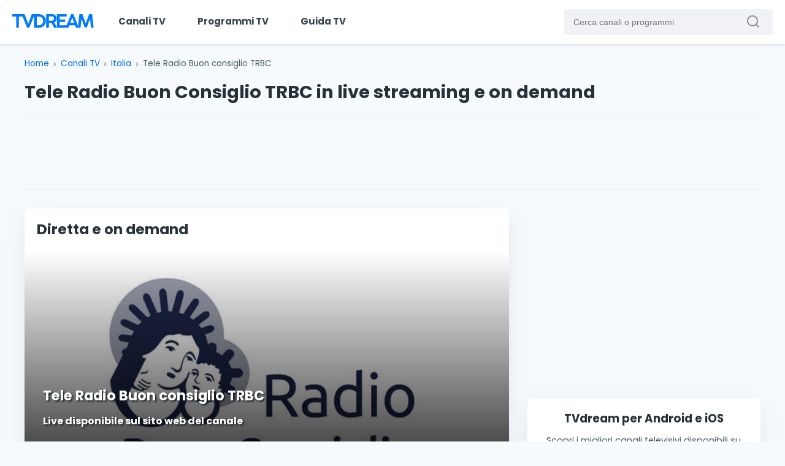

--- FILE ---
content_type: text/html; charset=UTF-8
request_url: https://www.tvdream.net/web-tv/tele-radio-buon-consiglio-live-streaming/
body_size: 6162
content:
<!DOCTYPE html>
<html lang="it">

<head>
<meta charset="UTF-8">
<meta http-equiv="X-UA-Compatible" content="IE=edge">
<meta name="viewport" content="width=device-width, initial-scale=1.0"> 

<title>Tele Radio Buon Consiglio TRBC in live streaming | TVdream</title>   

<meta name="description" content="Tele Radio Buon consiglio TRBC è la tv condotta e ideata dai francescani dell’Immacolata. È quindi una tv cattolica dedicata alla spiritualità e alle tematic...">

<meta property="og:title" content="Tele Radio Buon Consiglio TRBC in live streaming">
<meta property="og:description" content="Tele Radio Buon consiglio TRBC è la tv condotta e ideata dai francescani dell’Immacolata. È quindi una tv cattolica dedicata alla spiritualità e alle tematic...">
<meta property="og:type" content="website">
<meta property="og:url" content="https://www.tvdream.net/web-tv/tele-radio-buon-consiglio-live-streaming/">
<meta property="og:site_name" content="TVdream">
<meta property="og:image" content="https://www.tvdream.net/img/tele-radio-buon-consiglio-cover.jpg">

<link rel="preconnect" href="https://www.googletagmanager.com" crossorigin>
<link rel="preconnect" href="https://pagead2.googlesyndication.com" crossorigin>
<link rel="preconnect" href="https://tpc.googlesyndication.com" crossorigin>

<link rel="preload" href="https://www.tvdream.net/wp-content/themes/tvdream-design/style.css" as="style">
<link rel="preload" as="font" href="https://www.tvdream.net/wp-content/themes/tvdream-design/fonts/poppins-v15-latin-regular.woff2" type="font/woff2" crossorigin="anonymous">
<link rel="preload" as="font" href="https://www.tvdream.net/wp-content/themes/tvdream-design/fonts/poppins-v15-latin-700.woff2" type="font/woff2" crossorigin="anonymous">
<link rel="preload" as="font" href="https://www.tvdream.net/wp-content/themes/tvdream-design/fonts/icomoon.woff" type="font/woff" crossorigin="anonymous">

<link rel="stylesheet" href="https://www.tvdream.net/wp-content/themes/tvdream-design/style.css">

<link rel="icon" type="image/png" href="https://www.tvdream.net/favicon.png">


<link rel="canonical" href="https://www.tvdream.net/web-tv/tele-radio-buon-consiglio-live-streaming/">

<script>
    var adsbygoogle=window.adsbygoogle||[];
    adsbygoogle.pauseAdRequests=1;

    var consentCallbackQueue=function(e,o){var t=!1,n=!1;let a=[],g=!1,l=!1,s=function(){g=!0,a.map(function(e,o){void 0!==e&&(e(t,n),a[o]=void 0)})};return document.documentElement.addEventListener("clickioConsentEvent",function(o){var a;a=o.detail.state,l=!0,null===a?(t=!0,n=!0,s()):-1===a||(0===a?(t=!1,n=!1,s()):1===a&&(t=!!e.__lxG__consent__.getGoogleConsentMode(),n=!!e.__lxG__consent__.getPurposeOneAllowed(),s()))},!1),setTimeout(function(){l||document.documentElement.dispatchEvent(new CustomEvent("clickioConsentEvent",{detail:{state:null}}))},5e3),{push:function(e){g?e(t,n):a.push(e)}}}(window);

    consentCallbackQueue.push(function(e,o){e&&(adsbygoogle.pauseAdRequests=0)});
</script>

<script>
    //<![CDATA[
    window.dataLayer = window.dataLayer || [];
    function gtag(){dataLayer.push(arguments);}
    gtag('consent', 'default', {
        'ad_storage': 'granted',
        'analytics_storage': 'granted',
        'functionality_storage': 'granted',
        'personalization_storage': 'granted',
        'security_storage': 'granted',
        'ad_user_data': 'granted',
        'ad_personalization': 'granted',
        'wait_for_update': 1500
    });
    gtag('consent', 'default', {
        'region': ['AT', 'BE', 'BG', 'HR', 'CY', 'CZ', 'DK', 'EE', 'FI', 'FR', 'DE', 'GR', 'HU', 'IS', 'IE', 'IT', 'LV', 'LI', 'LT', 'LU', 'MT', 'NL', 'NO', 'PL', 'PT', 'RO', 'SK', 'SI', 'ES', 'SE', 'GB', 'CH'],
        'ad_storage': 'denied',
        'analytics_storage': 'denied',
        'functionality_storage': 'denied',
        'personalization_storage': 'denied',
        'security_storage': 'denied',
        'ad_user_data': 'denied',
        'ad_personalization': 'denied',
        'wait_for_update': 1500
    });
    gtag('set', 'ads_data_redaction', false);
    gtag('set', 'url_passthrough', false);
    (function(){
        const s={adStorage:{storageName:"ad_storage",serialNumber:0},analyticsStorage:{storageName:"analytics_storage",serialNumber:1},functionalityStorage:{storageName:"functionality_storage",serialNumber:2},personalizationStorage:{storageName:"personalization_storage",serialNumber:3},securityStorage:{storageName:"security_storage",serialNumber:4},adUserData:{storageName:"ad_user_data",serialNumber:5},adPersonalization:{storageName:"ad_personalization",serialNumber:6}};let c=localStorage.getItem("__lxG__consent__v2");if(c){c=JSON.parse(c);if(c&&c.cls_val)c=c.cls_val;if(c)c=c.split("|");if(c&&c.length&&typeof c[14]!==undefined){c=c[14].split("").map(e=>e-0);if(c.length){let t={};Object.values(s).sort((e,t)=>e.serialNumber-t.serialNumber).forEach(e=>{t[e.storageName]=c[e.serialNumber]?"granted":"denied"});gtag("consent","update",t)}}}
        if(Math.random() < 0.05) {if (window.dataLayer && (window.dataLayer.some(e => e[0] === 'js' && e[1] instanceof Date) || window.dataLayer.some(e => e['event'] === 'gtm.js' && e['gtm.start'] == true ))) {document.head.appendChild(document.createElement('img')).src = "//clickiocdn.com/utr/gtag/?sid=204974";}}
    })();
    //]]>
</script>
<script async src="//clickiocmp.com/t/consent_204974.js"></script>

<script async src="https://www.googletagmanager.com/gtag/js?id=G-5T178GX0RT"></script>

<script>
    consentCallbackQueue.push(function(adConsent, analyticsConsent) {
    if (analyticsConsent) {
        gtag('js', new Date());
        gtag('config', 'G-5T178GX0RT');
    }
    });
</script>

<script async src="https://pagead2.googlesyndication.com/pagead/js/adsbygoogle.js?client=ca-pub-5937768376231452" data-overlays="bottom" crossorigin="anonymous"></script>

</head>


<body>


<header class="header">
<a href="https://www.tvdream.net/" class="header__logo" title="Home page di TVdream">
<img class="header__logo-img" src="https://www.tvdream.net/wp-content/themes/tvdream-design/images/tvdream-logo.svg" alt="Home page di TVdream">
</a>

<div class="header__main">

<nav class="menu" id="menu" aria-label="Navigazione principale">
<ul class="menu__list">
<li class="menu__item"><a href="https://www.tvdream.net/web-tv/" class="menu__link">Canali TV</a></li>
<li class="menu__item"><a href="https://www.tvdream.net/programmi-tv/" class="menu__link">Programmi TV</a></li>
<li class="menu__item"><a href="https://www.tvdream.net/guida-tv/" class="menu__link">Guida TV</a></li>
</ul>
</nav>

<form class="search" method="get" action="https://www.tvdream.net/">
<label for="search-field" class="search__label">Cerca canali o programmi</label>
<input type="text" class="search__field" id="search-field" name="s" placeholder="Cerca canali o programmi">
<button type="submit" class="search__btn" aria-label="Cerca canali o programmi" ><i class="icon-search" aria-hidden="true"></i></button>
</form>

</div>

<div class="header__icon" aria-label="Apri il menu" role="button" aria-expanded="false" aria-controls="menu" tabindex="0">
<span class="header__icon-line"></span>
</div>  
</header> 


<main class="grid">


<nav aria-label="Breadcrumb" class="col-100 breadcrumb">
<ol class="breadcrumb__list">
  <li class="breadcrumb__item"><a href="https://www.tvdream.net" class="breadcrumb__link">Home</a></li>

    <li class="breadcrumb__item"><a href="https://www.tvdream.net/web-tv/" class="breadcrumb__link">Canali TV</a></li>
  
    <li class="breadcrumb__item"><a href="https://www.tvdream.net/web-tv/paesi/italia/" class="breadcrumb__link">Italia</a></li>
  
  <li class="breadcrumb__item breadcrumb__item--current" aria-current="page">Tele Radio Buon consiglio TRBC</li>
</ol>
</nav>

<div class="col-100 mb-2 sma-np">
<h1 class="px-1">Tele Radio Buon Consiglio TRBC in live streaming e on demand</h1>

<div class="ad-leaderboard">

    <!-- Single Header Responsive -->
    <ins class="adsbygoogle ad-leaderboard__inside"
    style="display:block"
    data-ad-client="ca-pub-5937768376231452"
    data-ad-slot="3722499207"></ins>
    <script>
         (adsbygoogle = window.adsbygoogle || []).push({});
    </script>
    </div>
</div>


<div class="col-66 tab-100 sma-np">

<section class="box box--first">

<h2>Diretta e on demand</h2>

<div class="player">

<div class="player__thumbnail">
<img src="https://www.tvdream.net/img/tele-radio-buon-consiglio-cover.jpg" class="img-res" width="476" height="249" alt="Tele Radio Buon consiglio TRBC">
</div>

<div class="player__info">
<h3>Tele Radio Buon consiglio TRBC</h3>

<p>Live disponibile sul sito web del canale</p>
<a class="player-btn player-btn--live" href="https://www.youtube.com/@radiobuonconsiglio1105/live" rel="noopener noreferrer" target="_blank">
<i class="icon-play"></i>
Guarda la diretta streaming</a>
<a class="player-btn player-btn--ondemand" href="https://www.youtube.com/@radiobuonconsiglio1105/streams" rel="noopener noreferrer" target="_blank">
<i class="icon-play"></i>
Rivedi on demand</a>

</div>
</div>



</section>

<div class="ad-middle">

    <!-- Single Content Responsive -->
    <ins class="adsbygoogle ad-middle__inside"
    style="display:block"
    data-ad-client="ca-pub-5937768376231452"
    data-ad-slot="9382949601"></ins>
    <script>
         (adsbygoogle = window.adsbygoogle || []).push({});
    </script>
    </div>


<section class="box" id="informazioni" aria-label="Informazioni sul canale">


<h2>Informazioni sul canale</h2><div class="content__header">
<img src="https://www.tvdream.net/img/tele-radio-buon-consiglio.png" class="logo-channel" height="115" width="115" alt="Logo Tele Radio Buon consiglio TRBC" loading="lazy">
<div class="share">
<button class="share__btn" aria-label="Condividi">
<img src="https://www.tvdream.net/wp-content/themes/tvdream-design/images/icon-share.svg" width="32" height="32" alt="" aria-hidden="true">
</button>
<div class="share__container">
<span class="share__container-text">Condividi</span>
<div class="share__container-icons">
<a href="https://www.facebook.com/sharer/sharer.php?u=https%3A%2F%2Fwww.tvdream.net%2Fweb-tv%2Ftele-radio-buon-consiglio-live-streaming%2F" target="_blank" rel="nofollow noopener noreferrer" aria-label="Condividi su Facebook" role="button">
<img src="https://www.tvdream.net/wp-content/themes/tvdream-design/images/icon-facebook.svg" alt="Condividi su Facebook">
</a>
<a href="https://x.com/intent/tweet?text=Tele%20Radio%20Buon%20Consiglio%20TRBC%20in%20live%20streaming%20-%20https%3A%2F%2Fwww.tvdream.net%2Fweb-tv%2Ftele-radio-buon-consiglio-live-streaming%2F" target="_blank" rel="nofollow noopener noreferrer" aria-label="Condividi su X" role="button">
<img src="https://www.tvdream.net/wp-content/themes/tvdream-design/images/icon-x.svg" alt="Condividi su X">
</a>
<a href="https://api.whatsapp.com/send?text=Tele%20Radio%20Buon%20Consiglio%20TRBC%20in%20live%20streaming%20-%20https%3A%2F%2Fwww.tvdream.net%2Fweb-tv%2Ftele-radio-buon-consiglio-live-streaming%2F" target="_blank" rel="nofollow noopener noreferrer" aria-label="Condividi su WhatsApp" role="button">
<img src="https://www.tvdream.net/wp-content/themes/tvdream-design/images/icon-whatsapp.svg" alt="Condividi su WhatsApp">
</a>
<a href="mailto:?subject=Tele%20Radio%20Buon%20Consiglio%20TRBC%20in%20live%20streaming&body=https%3A%2F%2Fwww.tvdream.net%2Fweb-tv%2Ftele-radio-buon-consiglio-live-streaming%2F" target="_blank" rel="nofollow noopener noreferrer" aria-label="Condividi via Email" role="button">
<img src="https://www.tvdream.net/wp-content/themes/tvdream-design/images/icon-mail.svg" alt="Condividi via Email">
</a>
</div>
<button class="share__container-close" aria-label="Chiudi">
<svg xmlns="http://www.w3.org/2000/svg" height="20px" viewBox="0 -960 960 960" width="20px" fill="currentColor" aria-hidden="true">
<path d="m291-240-51-51 189-189-189-189 51-51 189 189 189-189 51 51-189 189 189 189-51 51-189-189-189 189Z"/>
</svg>
</button>
</div>
</div></div>


<div class="content__info">
<p><strong>Tele Radio Buon consiglio TRBC</strong> è la tv condotta e ideata dai <strong>francescani dell’Immacolata</strong>. È quindi una <strong>tv cattolica</strong> dedicata alla spiritualità e alle tematiche religiose moderne e attuali.</p>
<p>La tv trasmette solo in alcune regioni italiane e si propone di istruire e formare le coscienze cristiane, facendo riscoprire il valore della preghiera e il ruolo di Maria Santissima nel cammino di santificazione. Ogni giorno Tele Radio Buon consiglio trasmette programmi catechetici, spirituali e di attualità incentrati sul messaggio evangelico.</p>
<p>Il palinsesto è ricco di preghiere quali la santa Messa, la Liturgia delle Ore, il santo Rosario. Accanto ai programmi tv vi sono anche trasmissioni radio che, sostenuta solo da offerte di benefattori, non si pone come radio commerciale e trasmette in frequenze analogiche in alcune regioni d’Italia.</p>
<p>Inoltre, è possibile seguire da ogni parte del mondo le preghiere e la Santa Messa trasmesse da Tele Radio Buon Consiglio grazie alle <strong>dirette web</strong>. I principali eventi cattolici vengono proposti quotidianamente su YouTube e sono disponibili anche <strong>on demand</strong> sulla stessa piattaforma, permettendo così di rivederli in qualsiasi momento.</p>


<p></p>
</div>


</section>

 

<section class="box" id="dettagli" aria-labelledby="section-dettagli-heading">

<h2 id="section-dettagli-heading">Dettagli del canale</h2>

<div class="content__group">
<h3>Dati generali</h3>
<ul class="content__group-list">

<li class="content__group-item"><i class="icon-country" aria-hidden="true"></i>
<span class="bold-text">Paese:</span> 
<a href="https://www.tvdream.net/web-tv/paesi/italia/">Italia</a>
</li>             


<li class="content__group-item">
<i class="icon-category" aria-hidden="true"></i>
<span class="bold-text">Categoria:</span> 
<a href="https://www.tvdream.net/web-tv/categorie/religione/">Religione</a>
</li>






</ul>
</div>

<div class="content__group">
<h3>Contatti</h3>

<ul class="content__group-list">

<li class="content__group-item">
<i class="icon-location" aria-hidden="true"></i>
<span class="bold-text">Indirizzo:</span> 
via dell’Immacolata, 6 - 83040 Frigento (AV)</li>

<li class="content__group-item">
<i class="icon-tel" aria-hidden="true"></i>
<span class="bold-text">Telefono:</span> 
0825-444391</li>

<li class="content__group-item">
<i class="icon-mail" aria-hidden="true"></i>
<span class="bold-text">Email:</span> 
<a href="mailto:rbuonconsiglio@gmail.com">rbuonconsiglio@gmail.com</a>
</li>





<li class="content__group-item">
<i class="icon-site" aria-hidden="true"></i>
<span class="bold-text">Sito web:</span>
<a href="https://www.radiobuonconsiglio.it/" target="_blank" rel="noopener noreferrer">
radiobuonconsiglio.it</a>
</li>

</ul>
</div>

</section>

<section class="verification-section" id="verifica-esperto" aria-labelledby="section-verifica-heading">
<h2 class="verification__title" id="section-verifica-heading">Contenuto verificato da un esperto</h2>

<div class="author-card">
<div class="author-card__photo">
<img src="https://www.tvdream.net/img/giuseppe-favaro.jpg" alt="Giuseppe Favarò - Fondatore di TVdream" width="80" height="80" loading="lazy">
</div>

<div class="author-card__info">
<div class="author-card__header">
<span class="author-card__name">Giuseppe Favarò</span>
<span class="author-card__role">Fondatore e Web Developer</span>
</div>

<p class="author-card__bio">Fondatore di TVdream, realtà consolidata in Italia nell'aggregazione di canali TV online da fonti ufficiali e legali.</p>
<p class="author-card__bio">Da oltre 15 anni mi occupo di sviluppo tecnico e supervisiono ogni contenuto pubblicato, per offrire un accesso sicuro, trasparente e conforme alle normative.</p>

</div>
</div>

<div class="verification__disclaimer">
<p>I canali presenti su TVdream sono accessibili tramite player embed autorizzati o collegamenti diretti ai siti delle emittenti. Tutti i contenuti restano sempre sotto il controllo delle rispettive fonti originali. <a href="https://www.tvdream.net/about/">Scopri di più</a></p>
</div>
</section>


</div>

<div class="col-33 tab-100 sma-np">



            
<div class="ad-box">

    <!-- Single Sidebar Responsive -->
    <ins class="adsbygoogle ad-box__inside"
     style="display:block"
     data-ad-client="ca-pub-5937768376231452"
     data-ad-slot="9552298762"></ins>
    <script>
        (adsbygoogle = window.adsbygoogle || []).push({});
    </script>
    </div>

<div class="box side-apps">
<strong class="medium-text">TVdream per Android e iOS</strong>
<p class="side-apps__description">Scopri i migliori canali televisivi disponibili su internet sul tuo smartphone o tablet</p>
<a href="https://play.google.com/store/apps/details?id=tvdream.player" class="side-apps__links" title="Scarica TVdream per Android" target="_blank" rel="noopener noreferrer"><img src="https://www.tvdream.net/wp-content/themes/tvdream-design/images/google-play-badge.png" width="135" height="40" alt="Scarica l'app TVdream da Google Play" loading="lazy"></a>
<a href="https://apps.apple.com/it/app/tvdream/id1522052864" class="side-apps__links" title="Scarica TVdream per iOS" target="_blank" rel="noopener noreferrer"><img src="https://www.tvdream.net/wp-content/themes/tvdream-design/images/app-store-badge.png" width="120" height="40" alt="Scarica l'app TVdream da App Store" loading="lazy"></a>
</div>

  
<div id="singlevideo"></div>

<section class="box" id="canali-correlati" aria-labelledby="section-correlati-heading"> 
<h2 id="section-correlati-heading" class="medium-text">Altri canali simili</h2> 
<ul class="related-content">

<li class="related-content__item">
<a href="https://www.tvdream.net/web-tv/telepace2-tv-diretta-streaming/" class="related-content__link">
<img src="https://www.tvdream.net/img/telepace.png" class="related-content__logo" width="115" height="115" alt="Logo Telepace 2" loading="lazy">
<span>Telepace 2</span>
</a>
</li>
<li class="related-content__item">
<a href="https://www.tvdream.net/web-tv/himlen-tv7-live-streaming/" class="related-content__link">
<img src="https://www.tvdream.net/img/himlen-tv7.png" class="related-content__logo" width="115" height="115" alt="Logo Himlen TV7" loading="lazy">
<span>Himlen TV7</span>
</a>
</li>
<li class="related-content__item">
<a href="https://www.tvdream.net/web-tv/alhayattv-live-streaming/" class="related-content__link">
<img src="https://www.tvdream.net/img/alhayattv.png" class="related-content__logo" width="115" height="115" alt="Logo Alhayat TV" loading="lazy">
<span>Alhayat TV</span>
</a>
</li>
<li class="related-content__item">
<a href="https://www.tvdream.net/web-tv/kto-tv-francese-cattolica-live-streaming/" class="related-content__link">
<img src="https://www.tvdream.net/img/ktotv.png" class="related-content__logo" width="115" height="115" alt="Logo KTO TV" loading="lazy">
<span>KTO TV</span>
</a>
</li>
<li class="related-content__item">
<a href="https://www.tvdream.net/web-tv/alfaomega-tv-live-streaming/" class="related-content__link">
<img src="https://www.tvdream.net/img/alfaomegatv.png" class="related-content__logo" width="115" height="115" alt="Logo Alfa Omega TV" loading="lazy">
<span>Alfa Omega TV</span>
</a>
</li>
<li class="related-content__item">
<a href="https://www.tvdream.net/web-tv/giovanni-paolo-tv/" class="related-content__link">
<img src="https://www.tvdream.net/img/giovanni-paolo-tv.png" class="related-content__logo" width="115" height="115" alt="Logo Giovanni Paolo TV" loading="lazy">
<span>Giovanni Paolo TV</span>
</a>
</li>
</ul>      
</section>



</div>
</main>


<footer class="footer">
<img src="https://www.tvdream.net/wp-content/themes/tvdream-design/images/tvdream-logo-white.png" width="162" height="126" class="footer__logo" alt="Logo di TVdream" loading="lazy">

<p>La TV che hai sempre sognato</p>

<ul class="footer__menu">
<li class="footer__menu-item"><a href="https://www.tvdream.net/about/" class="footer__menu-link">Chi siamo</a></li>
<li class="footer__menu-item"><a href="https://www.tvdream.net/app/" class="footer__menu-link">App</a></li>
<li class="footer__menu-item"><a href="https://www.tvdream.net/note-legali/" class="footer__menu-link">Note legali</a></li>
<li class="footer__menu-item"><a href="https://www.tvdream.net/privacy/" class="footer__menu-link">Privacy</a></li>
<li class="footer__menu-item"><a href="https://www.tvdream.net/cookie/" class="footer__menu-link">Cookie</a></li>
<li class="footer__menu-item"><a href="https://www.tvdream.net/abuse/" class="footer__menu-link">Copyright</a></li>
<li class="footer__menu-item"><a href="https://www.tvdream.net/contact/" class="footer__menu-link">Contatti</a></li>
</ul>

<p>&copy; 2008 – 2026 TVdream | P. IVA: 06038290828</p>

<ul class="footer__social">
<li class="footer__social-item"><a href="https://www.facebook.com/TVdream" class="footer__social-link" target="_blank" rel="noopener noreferrer" aria-label="Segui TVdream su Facebook"><i class="icon-fb" aria-hidden="true"></i>Facebook</a></li>
<li class="footer__social-item"><a href="https://x.com/tvdream" class="footer__social-link" target="_blank" rel="noopener noreferrer" aria-label="Segui TVdream su X (ex Twitter)"><i class="icon-x" aria-hidden="true"></i>X</a></li>
</ul>
</footer>

<script type="speculationrules">
{"prefetch":[{"source":"document","where":{"and":[{"href_matches":"\/*"},{"not":{"href_matches":["\/wp-*.php","\/wp-admin\/*","\/wp-content\/uploads\/*","\/wp-content\/*","\/wp-content\/plugins\/*","\/wp-content\/themes\/tvdream-design\/*","\/*\\?(.+)"]}},{"not":{"selector_matches":"a[rel~=\"nofollow\"]"}},{"not":{"selector_matches":".no-prefetch, .no-prefetch a"}}]},"eagerness":"conservative"}]}
</script>

<script src="https://www.tvdream.net/wp-content/themes/tvdream-design/js/main.min.js"></script>



   


<script>
window._sour = {
    pageType: "article" 
}
</script>
<script src="https://cdn.codesour.com/codesour/tvdream.net/tvdream.net.prod.js"></script>

</body>
</html>
<!--
Performance optimized by W3 Total Cache. Learn more: https://www.boldgrid.com/w3-total-cache/

Page Caching using Disk: Enhanced 

Served from: www.tvdream.net @ 2026-01-22 11:21:06 by W3 Total Cache
-->

--- FILE ---
content_type: text/css
request_url: https://www.tvdream.net/wp-content/themes/tvdream-design/style.css
body_size: 6296
content:
/*********************************************************************************************
Theme Name: TVdream Design V7
Description: TVdream Theme V.7
Author: Giuseppe Favaro'
Author URI: https://www.tvdream.net
Tags: TVdream
Version: 7
**********************************************************************************************/

@font-face{font-family:'Poppins';font-weight:400;font-style:normal;font-display:swap;unicode-range:U+0000-05FF;src:local('Poppins Regular'),local('Poppins-Regular'),url(fonts/poppins-v15-latin-regular.woff2) format('woff2')}@font-face{font-family:'Poppins';font-weight:700;font-style:normal;font-display:swap;unicode-range:U+0000-05FF;src:local('Poppins Bold'),local('Poppins-Bold'),url(fonts/poppins-v15-latin-700.woff2) format('woff2')}:root{--pure-white:#ffffff;--slate-gray:#455a64;--charcoal-gray:#263238;--cloud-gray:#f7fafc;--royal-blue:#0070ea}*,*::before,*::after{box-sizing:border-box}html{scroll-behavior:smooth;text-size-adjust:100%;-webkit-text-size-adjust:100%;-webkit-font-smoothing:antialiased;-moz-osx-font-smoothing:grayscale}body{min-height:100vh;margin:0;padding:0;font-family:"Poppins",Arial,sans-serif;font-size:16px;line-height:1.5;background:var(--cloud-gray);color:var(--slate-gray)}h1,h2,h3,h4,h5,h6,p,ol,ul{margin:0 0 1rem;padding:0}ul{list-style-type:none;margin:0;padding-left:0}a{color:var(--royal-blue);text-decoration:none}h1,.larger-text{font-size:1.8rem;margin-bottom:.9rem;line-height:1.5;color:var(--charcoal-gray)}h2,.large-text{font-size:1.44rem;margin-bottom:1rem;line-height:1.3;color:var(--charcoal-gray)}h3,.medium-text{font-size:1.15rem;margin-bottom:.8rem;line-height:1.4;color:var(--charcoal-gray)}h4,.small-text{font-size:.92rem;margin-bottom:.6rem;line-height:1.5;color:var(--charcoal-gray)}p{font-size:1rem;margin-bottom:1.2rem;line-height:1.7}.huge-text{font-size:2.4rem;line-height:1.3}.light-text{font-weight:400;line-height:1.4}.intro-text{font-size:1.1rem;line-height:1.7;margin-bottom:1.5rem}@media (max-width:768px){h1,.larger-text{font-size:1.5rem;margin-bottom:.8rem;line-height:1.4}h2,.large-text{font-size:1.3rem;margin-bottom:.9rem;line-height:1.4}h3,.medium-text{font-size:1rem;margin-bottom:.7rem;line-height:1.4}h4{font-size:.85rem;margin-bottom:.6rem;line-height:1.5}.huge-text{font-size:1.9rem;line-height:1.2}}.header{display:flex;position:relative;background:var(--pure-white);box-shadow:rgb(3 27 78 / .1) 0 2px 4px;margin-bottom:22px}.header__logo{padding:14px 15px 14px 20px}.header__logo-img{width:134px;height:24px;margin-top:8px}.header__main{width:100%;display:flex;justify-content:space-between}.menu__item{display:inline-block}.menu__link{display:block;padding:24px;color:#37474F;font-size:.94rem;font-weight:700}.menu__link:hover{color:var(--royal-blue)}.search{position:relative;width:340px;height:42px;margin:15px 20px 15px 0}.search__field{width:100%;height:100%;border:none;font-size:.88rem;color:#37474F;padding:0 50px 0 15px;border-radius:3px;background:#f0f2f5}.search__field:focus{outline:2px solid var(--royal-blue);box-shadow:0 0 5px rgb(65 105 225 / .5)}.search__label{position:absolute;width:1px;height:1px;margin:-1px;padding:0;overflow:hidden;clip-path:inset(50%);white-space:nowrap;border:0}.search__btn{position:absolute;top:7px;right:4px;border:none;background:none;cursor:pointer}.header__icon{display:none}.header__icon-line{height:4px;width:100%;position:absolute;background:#333;top:12px;transition:all 0.1s ease-in-out}.header__icon-line::before,.header__icon-line::after{content:'';height:4px;width:100%;position:absolute;background:#333;margin-top:-7px;transition:all 0.3s cubic-bezier(.215,.61,.355,1)}.header__icon-line::after{margin-top:8px}.header--open .header__icon-line{background:#fff0}.header--open .header__icon-line::before{transform:rotate(45deg);margin-top:0}.header--open .header__icon-line::after{transform:rotate(-45deg);margin-top:0}@media (max-width:991px){.header{flex-wrap:wrap}.header__logo{padding:14px 15px 14px 15px}.header__logo-img{width:126px;height:23px}.header__main{flex-wrap:wrap;max-height:0;overflow:hidden;transition:all 0.3s ease-out}.header--open .header__main{max-height:300px}.menu{order:1;width:100%;border-top:1px solid #f0f2f5}.menu__item{display:block;width:100%}.menu__link{padding:20px 15px}.search{width:100%;margin:15px}.search__field{font-size:1rem}.header__icon{display:block;position:absolute;width:27px;height:26px;top:19px;right:15px;cursor:pointer}}.breadcrumb{margin-bottom:15px}.breadcrumb__list{display:flex;flex-wrap:wrap;margin:0;padding:0;font-size:.85rem}.breadcrumb__item{display:flex;align-items:center}.breadcrumb__item:not(:last-child)::after{content:'›';margin:0 .5em}.breadcrumb__link{color:#006EE6}.breadcrumb__link:hover{text-decoration:underline}.breadcrumb__item--current{color:#455a64}.box{background:var(--pure-white);margin-bottom:35px;border-radius:8px;padding:30px;box-shadow:0 5px 10px rgb(154 160 185 / .05),0 15px 40px rgb(166 173 201 / .2);position:relative}@media (max-width:768px){.box{padding:20px}}.box--first{padding:0;overflow:hidden}.box--first h2{padding:20px 20px 0 20px;margin-bottom:20px}.content__header{display:flex;justify-content:space-between;align-items:center;border-top:1px solid #eaeef1;border-bottom:1px solid #eaeef1;position:relative}.logo-channel{width:100px;height:100px}.share{position:absolute;right:28px;top:26px}.share__btn{display:flex;justify-content:center;align-items:center;height:44px;width:44px;border-radius:50%;background:var(--pure-white);cursor:pointer;box-shadow:0 2px 5px rgb(0 0 0 / .2);transition:transform 0.2s ease;border:none}.share__btn:hover{transform:scale(1.05)}.share__container{position:absolute;top:72px;right:0;background:var(--pure-white);padding:24px 24px 18px 24px;display:flex;flex-direction:column;border:1px solid #ddd;border-radius:10px;box-shadow:0 2px 10px rgb(0 0 0 / .2);z-index:1000;opacity:0;visibility:hidden;transition:opacity 0.3s ease,visibility 0.3s ease}.share__container--open{opacity:1;visibility:visible}.share__container::before{content:"";position:absolute;top:-12px;right:16px;border-left:12px solid #fff0;border-right:12px solid #fff0;border-bottom:12px solid #ddd}.share__container::after{content:"";position:absolute;top:-10px;right:18px;border-left:10px solid #fff0;border-right:10px solid #fff0;border-bottom:10px solid #fff}.share__container-icons{display:flex;gap:14px;margin-top:14px}.share__container-icons img{width:40px;height:40px;border-radius:50%;transition:transform 0.3s ease}.share__container-icons img:hover{transform:scale(1.1)}.share__container-text{font-size:.9rem;margin-right:2px}.share__container-close{position:absolute;right:12px;top:12px;height:30px;width:30px;border-radius:50%;cursor:pointer;border:none;display:flex;justify-content:center;align-items:center;background:#f0f0f0;color:#6F6F6F;padding:0;transition:background-color 0.2s ease,color 0.2s ease}.share__container-close:hover{background-color:#e5e5e5;color:#000}@media (max-width:768px){.share{right:20px;top:20px}.share__btn{height:50px;width:50px}}.content__info{padding:26px 0 10px}.content__info ul{list-style-type:disc;padding-left:20px;margin-bottom:20px}.content__info ul li{margin-bottom:7px;line-height:1.6}.content__info h3,.content__info h4{margin-top:30px}.content__group{margin-bottom:20px;border:1px solid #eaeef1;border-radius:8px;padding:20px}.content__group-list{display:flex;flex-wrap:wrap;margin-top:24px}.content__group-item{width:50%;position:relative;padding:4px 20px 16px 34px;font-size:1rem}.content__group-item i{position:absolute;left:0;top:4px}.content__group-item a{font-weight:700}@media (max-width:768px){.content__group-item{width:100%}}.tvguide__list{margin:30px 0}.tvguide-item{display:flex;align-items:flex-start;border:1px solid #eaeef1;border-radius:8px;margin-bottom:12px;padding:10px 14px}.tvguide-item--now{background:#EFF7FF;border:1px solid #E2F0FF}.tvguide-item__time{width:70px;font-weight:700}.tvguide-item__main{display:flex;flex-direction:column;flex:1}.tvguide-item__top{display:flex;align-items:center;margin-bottom:10px}.tvguide-item__title{font-size:.9rem;margin-right:8px}.tvguide-item--now .tvguide-item__title{font-weight:700;font-size:1rem}.tvguide-badge{font-size:.7rem;font-weight:700;padding:2px 6px;border-radius:4px;white-space:nowrap;background-color:#C62828;text-transform:uppercase}.tvguide-badge--live{background-color:#C62828;color:#fff}.tvguide-badge--next{background-color:#E2EAF1;color:#202a2f}.tvguide-item__progress{display:flex;flex-direction:column;gap:8px}.tvguide-item__bar{width:100%;height:10px;background-color:#CDE5FF;position:relative;border-radius:4px}.tvguide-item__bar-fill{height:100%;background-color:var(--royal-blue);border-radius:4px}.tvguide-item__time-left{text-align:right;font-size:.85rem}.tvguide-btn{text-align:center;padding:10px}.tvguide-btn a{display:inline-block}.player-video{position:relative;padding-bottom:56.25%;height:0;background:var(--charcoal-gray)}.player-video iframe,.player-video video{position:absolute;top:0;left:0;width:100%;height:100%;border:none;outline:none}.echannel{position:relative;min-height:400px;display:flex;align-items:center;justify-content:center;overflow:hidden}.echannel__background{position:absolute;top:0;left:0;width:100%;height:100%;object-fit:cover;object-position:center;z-index:0}.echannel::after{content:'';position:absolute;top:0;left:0;right:0;bottom:0;background:linear-gradient(135deg,rgb(30 58 138 / .92) 0%,rgb(30 64 175 / .88) 50%,rgb(59 130 246 / .85) 100%);z-index:1}.echannel__live-badge{position:absolute;top:20px;right:20px;background:linear-gradient(45deg,#ef4444,#dc2626);color:var(--cloud-gray);padding:8px 16px;border-radius:20px;font-weight:700;font-size:.85rem;display:flex;align-items:center;gap:6px;box-shadow:0 4px 12px rgb(239 68 68 / .4);animation:pulse-live 2s infinite;z-index:10}.echannel__live-dot{width:8px;height:8px;background:var(--pure-white);border-radius:50%;animation:blink-dot 1.5s infinite}@keyframes pulse-live{0%,100%{transform:scale(1)}50%{transform:scale(1.05)}}@keyframes blink-dot{0%,50%{opacity:1}51%,100%{opacity:.3}}.echannel__content{text-align:center;color:#fff;z-index:5;position:relative;max-width:600px;padding:40px 20px}.echannel__logo{width:120px;height:120px;background:var(--pure-white);border-radius:50%;margin:0 auto 30px;display:flex;align-items:center;justify-content:center;box-shadow:0 10px 30px rgb(0 0 0 / .2);position:relative}.echannel__logo img{width:70px;height:70px}.echannel__logo::after{content:'';position:absolute;inset:-3px;background:linear-gradient(45deg,#ef4444,#dc2626,#f97316,#eab308);border-radius:50%;z-index:-1;animation:rotate-border 3s linear infinite}@keyframes rotate-border{0%{transform:rotate(0deg)}100%{transform:rotate(360deg)}}.echannel__title{color:#fff;font-size:2.2rem;font-weight:700;margin-bottom:15px;text-shadow:0 2px 10px rgb(0 0 0 / .3)}.echannel__subtitle{font-size:1.1rem;margin-bottom:20px;opacity:.92;line-height:1.6}.echannel__cta-button{display:inline-flex;align-items:center;gap:15px;background:linear-gradient(45deg,#ef4444,#dc2626);color:var(--pure-white);padding:22px 45px;border-radius:50px;font-size:1.3rem;font-weight:700;box-shadow:0 15px 35px rgb(239 68 68 / .4),0 5px 15px rgb(0 0 0 / .1);transition:all 0.3s cubic-bezier(.4,0,.2,1);margin-bottom:20px;position:relative;overflow:hidden}.echannel__cta-button::before{content:'';position:absolute;top:0;left:-100%;width:100%;height:100%;background:linear-gradient(90deg,transparent,rgb(255 255 255 / .2),transparent);transition:left 0.5s}.echannel__cta-button:hover{transform:translateY(-4px) scale(1.05);box-shadow:0 20px 40px rgb(239 68 68 / .5),0 10px 20px rgb(0 0 0 / .15)}.echannel__cta-button:hover::before{left:100%}.echannel__cta-icon{animation:pulse-icon 2s ease-in-out infinite}@keyframes pulse-icon{0%,100%{transform:scale(1)}50%{transform:scale(1.1)}}.echannel__external-note{text-align:center;font-size:.9rem;color:rgb(255 255 255 / .8)}@media (max-width:768px){.echannel{min-height:350px}.echannel__live-badge{padding:5px 10px;font-size:.75rem}.echannel__content{padding:30px 15px}.echannel__logo{width:100px;height:100px;font-size:40px;margin-bottom:25px}.echannel__title{font-size:1.8rem}.echannel__subtitle{font-size:1rem}.echannel__cta-button{padding:18px 30px;font-size:1.1rem;gap:12px}}.player-external{position:relative;min-height:400px;display:flex;flex-direction:column;align-items:center;justify-content:center;overflow:hidden;padding:70px 20px 40px 20px;text-align:center}.player-external__background{position:absolute;top:0;left:0;width:100%;height:100%;object-fit:cover;object-position:center;z-index:0;opacity:.5;filter:blur(1px)}.player-external::after{content:'';position:absolute;top:0;left:0;right:0;bottom:0;background:linear-gradient(135deg,rgb(30 58 138 / .92) 0%,rgb(30 64 175 / .88) 50%,rgb(59 130 246 / .85) 100%);z-index:1}.player-external__title{position:relative;z-index:5;color:var(--pure-white);font-size:2rem;font-weight:700;margin:0 0 24px;text-align:center;text-shadow:0 2px 10px rgb(0 0 0 / .3);max-width:90%}.player-external__live-badge{position:absolute;top:20px;right:20px;background:linear-gradient(45deg,#ef4444,#dc2626);color:var(--cloud-gray);padding:8px 12px;border-radius:20px;font-weight:700;font-size:.8rem;display:flex;align-items:center;gap:6px;box-shadow:0 4px 12px rgb(239 68 68 / .4);animation:pulse-live 2s infinite;z-index:10}.player-external__live-dot{width:8px;height:8px;background:var(--pure-white);border-radius:50%;animation:blink-dot 1.5s infinite}.player-external__live-text{text-transform:uppercase}@keyframes pulse-live{0%,100%{transform:scale(1)}50%{transform:scale(1.05)}}@keyframes blink-dot{0%,50%{opacity:1}51%,100%{opacity:.3}}.player-external__content{position:relative;z-index:5;max-width:600px;color:var(--pure-white)}.player-external__logo{width:140px;height:140px;background:var(--pure-white);border-radius:50%;margin:0 auto 25px;display:flex;align-items:center;justify-content:center;box-shadow:0 10px 30px rgb(0 0 0 / .3);border:4px solid rgb(255 255 255 / .2)}.player-external__logo img{width:80px;height:80px}.player-external__cta-button{display:inline-flex;align-items:center;justify-content:center;gap:15px;background:linear-gradient(45deg,#ef4444,#dc2626);color:var(--pure-white);padding:22px 45px;border-radius:50px;font-size:1.3rem;font-weight:700;box-shadow:0 15px 35px rgb(239 68 68 / .4),0 5px 15px rgb(0 0 0 / .1);transition:all 0.3s ease;position:relative;overflow:hidden;white-space:nowrap;max-width:100%;text-overflow:ellipsis;margin-bottom:20px}.player-external__cta-button::before{content:'';position:absolute;top:0;left:-100%;width:100%;height:100%;background:linear-gradient(90deg,transparent,rgb(255 255 255 / .2),transparent);transition:left 0.5s}.player-external__cta-button:hover{transform:translateY(-4px) scale(1.05);box-shadow:0 20px 40px rgb(239 68 68 / .5),0 10px 20px rgb(0 0 0 / .15)}.player-external__cta-button:hover::before{left:100%}.player-external__cta-icon{animation:streaming-pulse-icon 2s ease-in-out infinite}@keyframes streaming-pulse-icon{0%,100%{transform:scale(1)}50%{transform:scale(1.1)}}.player-external__cta-text{text-transform:uppercase;white-space:nowrap;overflow:hidden;text-overflow:ellipsis;max-width:100%}.player-external__external-note{text-align:center;font-size:.9rem;color:rgb(255 255 255 / .9)}@media (max-width:768px){.player-external{min-height:350px}.player-external__title{font-size:1.8rem}.player-external__logo{width:100px;height:100px;margin-bottom:25px}.player-external__logo img{width:70px;height:70px}.player-external__cta-button{font-size:1rem;padding:16px 20px;gap:10px;width:100%;flex-wrap:wrap;text-align:center}.player-external__cta-text{font-size:1rem;white-space:normal;overflow:visible;text-overflow:unset;max-width:100%;text-align:center}}.anchor-nav{overflow-x:auto;white-space:nowrap;margin-bottom:20px;padding:10px 0}.anchor-nav ul{display:flex;gap:12px}.anchor-nav a{display:inline-block;background-color:#f5f7fa;border:1px solid #dce3ea;border-radius:999px;padding:8px 16px;color:#1d2d44;font-size:.9rem;white-space:nowrap;transition:all 0.2s ease-in-out}.anchor-nav a:hover,.anchor-nav a:focus{background-color:#e2ebf5;color:#0d1b2a;border-color:#c0d3e6}@media (max-width:768px){.anchor-nav{padding:10px}}.howto{margin:50px 0 30px 0}.howto__step{position:relative;padding-left:70px;margin-bottom:20px;padding-bottom:10px;border-bottom:1px solid #e2e8f0}.howto__step:last-child{border-bottom:none}.howto__title{font-size:1.3rem;margin-bottom:.5rem}.howto__step-number{position:absolute;left:0;top:0;width:40px;height:40px;background:linear-gradient(135deg,#4f46e5,#7c3aed);color:var(--pure-white);border-radius:50%;display:flex;align-items:center;justify-content:center;font-weight:700;font-size:1.1rem}@media (max-width:768px){.howto__title{font-size:1.2rem}}.howto-note{border-radius:8px;padding:20px 15px;margin-top:20px;font-size:.95rem}.howto-note--info{background-color:#eef6ff;border:1px solid #b5d4f1}.howto-note--success{background-color:#e6f9ec;border:1px solid #9ddbb3}.howto-note--warning{background-color:#fff6db;border:1px solid #f5c962}.faq{margin:32px 0}.faq__item{margin-bottom:20px;background:#f8fafc;border-radius:12px;padding:24px;border-left:4px solid #3b82f6}.faq__question{font-weight:700;color:#1e293b;font-size:1.1rem;margin-bottom:14px}.faq__answer{color:#475569;margin:0}.verification-section{background:linear-gradient(135deg,#f8fafc 0%,#e2e8f0 100%);border:1px solid #cbd5e0;border-radius:12px;padding:30px;margin-bottom:35px}.verification__title{text-align:center;color:var(--charcoal-gray);margin-bottom:30px;font-size:1.44rem}.author-card{display:flex;align-items:center;gap:20px;margin-bottom:25px;padding:20px;background:var(--pure-white);border-radius:8px;box-shadow:0 2px 8px rgb(0 0 0 / .05)}.author-card__photo{flex-shrink:0}.author-card__photo img{border-radius:50%;object-fit:cover;border:3px solid #e2e8f0}.author-card__info{flex:1}.author-card__header{margin-bottom:10px}.author-card__name{font-size:1.15rem;font-weight:700;color:var(--charcoal-gray);margin-right:5px;display:block}.author-card__role{color:#5C6F91;font-weight:700;font-size:.9rem}.author-card__bio{color:var(--slate-gray);font-size:.9rem;line-height:1.5}.verification__disclaimer{text-align:center;padding:15px;background:rgb(59 130 246 / .05);border-radius:6px;border:1px solid rgb(59 130 246 / .2)}.verification__disclaimer p{font-size:.9rem;color:var(--slate-gray);line-height:1.5}@media (max-width:768px){.author-card{flex-direction:column;text-align:center;gap:15px}.author-card__header{text-align:center}.verification-section{padding:20px}}.info ul{list-style-type:disc;padding-left:20px;margin-bottom:20px}.info ul li{margin-bottom:7px;line-height:1.6}.info h3,.info h4{margin-top:38px;margin-bottom:18px}.player{position:relative;background:var(--charcoal-gray);min-height:270px}.player__thumbnail{position:relative}.player__thumbnail::after{content:"";position:absolute;left:0;top:0;z-index:1;width:100%;height:100%;background:linear-gradient(180deg,#fff0 0%,rgb(0 0 0) 100%)}.player__source{position:absolute;right:12px;bottom:8px;z-index:3;color:#a4abaf;font-size:12px}.player__info{position:absolute;bottom:0;left:0;z-index:2;width:100%;padding:40px 30px 45px}.player__info h3{color:var(--pure-white);font-size:1.4rem;text-shadow:2px 2px 3px #171e22}.player__info p{color:var(--pure-white);text-shadow:2px 2px 3px #171e22;font-weight:700;margin-bottom:20px}@media (max-width:1195px){.player__info{position:static;text-align:center;background:#181819;padding:25px 15px 45px}.player__info h3{font-size:1.3rem}}.player-video-off{padding:120px 15px;background:#263238;color:#fff;display:flex;justify-content:center;align-items:center;flex-direction:column;text-align:center}.player-youtube{background-color:#000;position:relative;padding-top:56.25%;overflow:hidden;cursor:pointer}.player-youtube img{width:100%;top:-16.82%;left:0;opacity:.7}.player-youtube .play-button{width:90px;height:60px;background-color:#333;box-shadow:0 0 30px rgb(0 0 0 / .6);z-index:1;opacity:.8;border-radius:6px}.player-youtube .play-button:before{content:"";border-style:solid;border-width:15px 0 15px 26px;border-color:#fff0 #fff0 #fff0 #fff}.player-youtube img,.player-youtube .play-button{cursor:pointer}.player-youtube img,.player-youtube iframe,.player-youtube .play-button,.player-youtube .play-button:before{position:absolute}.player-youtube .play-button,.player-youtube .play-button:before{top:50%;left:50%;transform:translate3d(-50%,-50%,0)}.player-youtube iframe{height:100%;width:100%;top:0;left:0;border:none;outline:none}.player-info{position:relative;padding:20px 20px 20px 52px;font-size:.9rem;line-height:1.5;display:block}.icon-info{position:absolute;left:20px;top:19px}.btn-section{display:inline-block;padding:12px 22px;margin-top:33px;background:var(--royal-blue);color:var(--pure-white);font-size:.875rem;font-weight:700;text-transform:uppercase;border-radius:3px}.btn-section--ondemand{display:block;text-align:center;margin:20px 20px 0}.btn-hero{display:inline-block;padding:14px 30px;margin:24px 0;background:#00eacd;color:#243755;font-size:1.125rem;font-weight:700;text-transform:uppercase;border-radius:3px}.player-btn{display:inline-block;text-align:center;padding:18px 34px;margin:10px 0;color:var(--pure-white);font-size:1.2rem;font-weight:700;border-radius:3px;box-shadow:0 4px 8px rgb(0 0 0 / .15)}.player-btn--live{background-color:#C62828}.player-btn--live:hover{background-color:#B71C1C}.player-btn--ondemand{background-color:#246aff}.player-btn--ondemand:hover{background-color:#105cff}@media (max-width:1170px){.player-btn{display:block;padding:20px 15px;font-size:1.1rem;margin-bottom:20px}}@font-face{font-family:'icomoon';font-weight:400;font-style:normal;font-display:block;src:url(fonts/icomoon.woff) format('woff')}[class^="icon-"],[class*=" icon-"]{font-family:'icomoon'!important;font-style:normal;font-weight:400;font-variant:normal;text-transform:none;line-height:1;-webkit-font-smoothing:antialiased;-moz-osx-font-smoothing:grayscale;color:#8c939d;font-size:1.5rem;vertical-align:middle;margin-right:10px}.icon-play:before{content:"\e90e";color:#fff;font-size:2rem}.icon-fb:before{content:"\e900"}.icon-ig:before{content:"\e901"}.icon-x:before{content:"\e902";font-size:22px}.icon-yt:before{content:"\e903"}.icon-search:before{content:"\e90d"}.icon-tel:before{content:"\e904"}.icon-location:before{content:"\e905"}.icon-mail:before{content:"\e906"}.icon-date:before{content:"\e907"}.icon-antenna:before{content:"\e908"}.icon-category:before{content:"\e909"}.icon-country:before{content:"\e90a"}.icon-info:before{content:"\e90c"}.icon-site:before{content:"\e90b"}.icon-device:before{content:"\e90f";color:#263238}.icon-stop:before{content:"\e910";color:#263238}.icon-bolt:before{content:"\e911";color:#263238}.icon-check:before{content:"\e912";color:#263238}.ad-box{min-height:280px;margin-bottom:30px}.ad-leaderboard{border-top:1px solid #e4eaee;border-bottom:1px solid #e4eaee;margin:15px 0;padding:15px 0;text-align:center}.ad-middle{margin-bottom:25px;text-align:center}.ad-cat{margin-top:30px;padding:15px 0 15px;text-align:center}.ad-leaderboard__inside,.ad-middle__inside,.ad-cat__inside{width:320px;height:100px;max-width:100%;margin:0 auto}.ad-box__inside{display:block;width:100%;max-width:336px;height:280px;margin:0 auto}@media(max-width:991px){.ad-leaderboard{border-top:0;border-bottom:0;margin:15px 0 5px;padding:10px 0}.ad-leaderboard__inside{width:100%;max-width:360px}.ad-middle__inside{width:100%;max-width:360px;height:250px}.ad-box{display:none}}@media (min-width:992px){#singlevideo{min-height:250px;margin-bottom:25px}.ad-middle__inside{width:728px;height:90px;max-width:100%}.ad-leaderboard__inside,.ad-cat__inside{width:970px;height:90px;max-width:100%}}.cl-consent-settings{bottom:160px!important}.related-content{margin-top:20px}.related-content__item{border-bottom:1px solid #eee;transition:background-color 0.3s,transform 0.2s}.related-content__item:hover{background-color:#f5f7fa;transform:translateX(4px);border-radius:8px}.related-content__item:last-child{border-bottom:none}.related-content__link{display:flex;align-items:center;width:100%;font-size:1rem;font-weight:700;padding:12px 10px;color:#036;transition:color 0.3s}.related-content__link:hover{color:#0073e6}.related-content__logo{width:75px;height:75px;margin-right:15px}.related-content__thumb{width:120px;height:63px;margin-right:15px;border-radius:8px}@media (max-width:768px){.related-content__link{padding-left:0;padding-right:0}}.side-apps{text-align:center;padding:20px}.side-apps__description{font-size:.9rem;margin:10px 0 20px}.side-apps__links{margin-right:5px}.footer{background:#010e28;color:#808794;text-align:center;padding:60px 20px 80px}.footer__logo{width:81px;height:63px}.footer__menu{padding:20px 0}.footer__menu-item{display:inline-block;padding:5px 10px}.footer__menu-link{display:block;color:#fff}.footer__social{padding:5px 0 30px 0}.footer__social-item{display:inline-block;margin:0 15px}.footer__social-link{display:block;color:#fff}.container{max-width:1199px;margin:0 auto;padding:0 20px}.container-large{max-width:1399px;margin:0 auto;padding:0 20px}.grid{margin:0 auto;max-width:1250px;display:flex;flex-wrap:wrap;padding:0 10px}.grid-large{margin:0 auto;max-width:1399px;display:flex;flex-wrap:wrap}.grid--center{justify-content:center}.grid--right{justify-content:flex-end}.grid--full{max-width:100%}[class^="col-"]{position:relative;padding:0 15px}.grid .grid,.grid .grid [class*='col-']{padding:0}.col-33{width:33.33%}.col-34{width:34%}.col-40{width:40%}.col-50{width:50%}.col-60{width:60%}.col-66{width:66.66%}.col-80{width:80%}.col-100{width:100%}@media (max-width:991px){.tab-50{width:50%}.tab-100{width:100%}.grid{padding:0}}@media (max-width:768px){.sma-50{width:50%}.sma-100{width:100%}[class^="col-"]{width:100%}}.no-pad{padding:0!important}.no-col{display:block;padding:20px}.mb-2{margin-bottom:1rem}.mb-3{margin-bottom:3rem}.mb-4{margin-bottom:4rem}.m-2{margin:1.25rem}.p-0{padding:0}.py-1{padding-top:.8rem;padding-bottom:.8rem}.py-4{padding-top:2.5rem;padding-bottom:2.5rem}.py-5{padding-top:3.125rem;padding-bottom:3.2rem}.py-8{padding-top:5rem;padding-bottom:5rem}.text-right{text-align:right}.text-left{text-align:left}.center{text-align:center}.bold-text{font-weight:700}.img-res{width:100%;height:auto;vertical-align:middle}.d-block{display:block}.note{background:rgb(30 58 138 / .05);border-left:4px solid #3b82f6;padding:20px;border-radius:8px;font-size:.9rem}.note a{color:#006BE0}@media (max-width:768px){.py-8{padding-top:3.2rem;padding-bottom:3.2rem}.px-1{padding-left:.9rem;padding-right:.9rem}.sma-np{padding:0}}

--- FILE ---
content_type: image/svg+xml
request_url: https://www.tvdream.net/wp-content/themes/tvdream-design/images/icon-x.svg
body_size: 125
content:
<svg width="57" height="57" viewBox="0 0 57 57" fill="none" xmlns="http://www.w3.org/2000/svg">
<rect width="57" height="57" fill="black"/>
<path fill-rule="evenodd" clip-rule="evenodd" d="M24.5631 18H17L25.9671 29.4201L17.5736 39H21.4517L27.7999 31.7543L33.4369 38.9333H41L31.7723 27.1814L31.7887 27.2017L39.7338 18.1334H35.8558L29.9556 24.8677L24.5631 18ZM21.1747 20H23.5292L36.8253 36.9333H34.4708L21.1747 20Z" fill="white"/>
</svg>


--- FILE ---
content_type: application/javascript; charset=utf-8
request_url: https://www.tvdream.net/wp-content/themes/tvdream-design/js/main.min.js
body_size: 279
content:
document.addEventListener("DOMContentLoaded",(function(){const e=document.querySelector(".header__icon"),t=document.querySelector(".header");if(e&&t){function r(){const n="true"===e.getAttribute("aria-expanded");e.setAttribute("aria-expanded",!n),t.classList.toggle("header--open",!n)}e.addEventListener("click",r),e.addEventListener("keydown",(function(e){"Enter"!==e.key&&" "!==e.key||(e.preventDefault(),r())}))}const n=document.querySelector(".share__btn"),a=document.querySelector(".share__container"),c=document.querySelector(".share__container-close");if(n&&a&&c){function i(){a.contains(document.activeElement)&&n.focus(),a.classList.remove("share__container--open"),a.setAttribute("aria-hidden","true")}a.setAttribute("aria-hidden","true"),document.addEventListener("keydown",(e=>{"Escape"===e.key&&a.classList.contains("share__container--open")&&i()})),document.addEventListener("click",(e=>{const t=a.contains(e.target)||n.contains(e.target),c=null!==e.target.closest(".search__field");t||c||i()})),n.addEventListener("click",(()=>{a.classList.contains("share__container--open")?i():(a.classList.add("share__container--open"),a.setAttribute("aria-hidden","false"))})),c.addEventListener("click",i)}}));